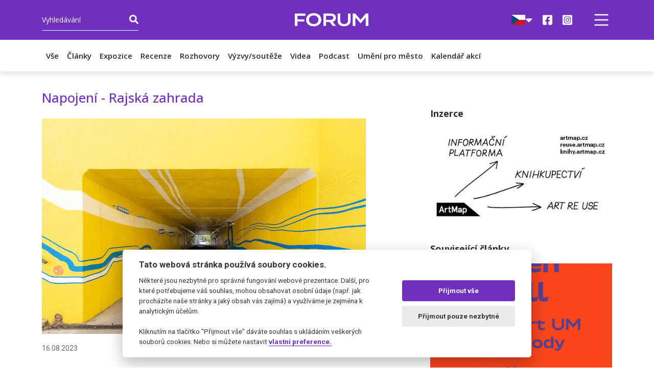

--- FILE ---
content_type: text/html; charset=UTF-8
request_url: https://forum.umenipromesto.eu/umeni-pro-mesto/napojeni-rajska-zahrada
body_size: 4327
content:
<!DOCTYPE html>
<html>
<head>
    <meta charset="UTF-8">
    <meta name="viewport" content="width=device-width, initial-scale=1">
    <title>Napojení - Rajská zahrada | ForUM Magazín</title>
    <meta name="description" content="autorky: Markéta Metelka Knorová a Alžběta MoravcovámapaMarkéta Metelka Knorová a Alžběta Moravcov...">

    <meta property="og:image" content="https://forum.umenipromesto.eu/data/temporary_arts/78/Napojeni-Rajska-zahrada-64dc91c94ec3b.jpg">
    <meta property="og:image:secure_url" content="https://forum.umenipromesto.eu/data/temporary_arts/78/Napojeni-Rajska-zahrada-64dc91c94ec3b.jpg">

            <link rel="stylesheet" href="/build/505.4fc46643.css"><link rel="stylesheet" href="/build/app.71dc17ce.css">
    
            <script src="/build/runtime.ab047fe8.js" defer></script><script src="/build/754.caae8bce.js" defer></script><script src="/build/887.3aafeb03.js" defer></script><script src="/build/505.04a207f4.js" defer></script><script src="/build/app.4e59c2d1.js" defer></script>
    
    <!-- Google tag (gtag.js) -->
    <script type="text/plain" data-cookiecategory="analytics" async src="https://www.googletagmanager.com/gtag/js?id=G-BYSQSMDNDG"></script>
    <script type="text/plain" data-cookiecategory="analytics">
        window.dataLayer = window.dataLayer || [];
        function gtag(){dataLayer.push(arguments);}
        gtag('js', new Date());
        gtag('config', 'G-BYSQSMDNDG');
    </script>

</head>
    <body>
    <header>
    <section class="main-header">
        <div class="container">
            <div class="row">
                <div class="col-12">
                    <nav class="navbar h-100">
                        <div class="mr-auto">
                                                            <div class="header-search-container">
                                    <button class="header-search-toggle d-block d-md-none header-search-btn"><i class="fas fa-search"></i> <i class="fas fa-times-circle" style="display: none;"></i></button>
                                    <form name="search" method="get" action="/vyhledavani">
                                    <div class="header-search">
                                        <input type="text" name="search[search]" class="form-control" placeholder="Vyhledávání">
                                        <button type="submit" class="header-search-btn"><i class="fas fa-search"></i></button>
                                                                            </div>
                                    </form>
                                </div>
                                                    </div>
                        
                        <a class="navbar-brand" href="/">
                            <img src="/build/images/forum-logo.png" alt="ForUM logo">
                        </a>

                        <div class="header-righside d-flex align-items-center justify-content-end h-100">
                            <div class="me-3 d-flex align-items-center justify-content-start h-100">
                                                                    <div class="nav-item-socials position-static">
                                        <div class="dropdown position-static">
                                            <button id="languageDropdownMenuButton" type="button" class="d-flex align-items-center gap-2 bg-transparent border-0 px-0" data-toggle="dropdown" aria-haspopup="true" aria-expanded="false">
                                                <img src="/build/images/flag_cs.svg" height="20" alt="Čeština">
                                                <i class="fas fa-caret-down text-white"></i>
                                            </button>
                                            <div class="dropdown-menu position-absolute top-100 rounded-0 border-0 shadow bg-white" aria-labelledby="dropdownMenuButton">
                                                <a href="/umeni-pro-mesto" class="dropdown-item py-2">
                                                    <img src="/build/images/flag_cs.svg" height="20" alt="Čeština">
                                                    <span>Čeština</span>
                                                </a>
                                                <a href="/umeni-pro-mesto?_locale=en" class="dropdown-item py-2">
                                                    <img src="/build/images/flag_en.svg" height="20" alt="English">
                                                    <span>English</span>
                                                </a>
                                            </div>
                                        </div>
                                    </div>
                                
                                <a class="nav-item-socials" href="https://www.facebook.com/umenipromesto" target="_blank"><i class="fab fa-facebook-square"></i></a>
                                <a class="nav-item-socials" href="https://www.instagram.com/umenipromesto/" target="_blank"><i class="fab fa-instagram-square"></i></a>
                            </div>
                            <button class="navbar-toggler" data-bs-toggle="offcanvas" data-bs-target="#offcanvas" role="button">
                                <span class="navbar-toggler-icon"></span>
                            </button>
                        </div>
                    </nav>
                </div>
            </div>
        </div>
    </section>

    <div class="offcanvas offcanvas-end" tabindex="-1" id="offcanvas" data-bs-keyboard="false" data-bs-backdrop="false">
        <div class="offcanvas-header">
            <h6 class="offcanvas-title d-none d-sm-block" id="offcanvas"></h6>
            <button type="button" class="btn-close text-reset" data-bs-dismiss="offcanvas" aria-label="Close"></button>
        </div>
        <div class="offcanvas-body px-0">
            <ul class="nav nav-pills flex-column mb-sm-auto mb-0 align-items-center align-items-xl-start" id="menu">
                                    <li class="nav-item d-xl-none">
                        <a class="nav-link " href="/vse">Vše</a>
                    </li>
                                                                        <li class="nav-item d-xl-none">
                                <a class="nav-link " href="/verejny-prostor">Články</a>
                            </li>
                                                    <li class="nav-item d-xl-none">
                                <a class="nav-link " href="/expozice">Expozice</a>
                            </li>
                                                    <li class="nav-item d-xl-none">
                                <a class="nav-link " href="/umeni">Recenze</a>
                            </li>
                                                    <li class="nav-item d-xl-none">
                                <a class="nav-link " href="/rozhovory">Rozhovory</a>
                            </li>
                                                    <li class="nav-item d-xl-none">
                                <a class="nav-link " href="/open-call">Výzvy/soutěže</a>
                            </li>
                                                    <li class="nav-item d-xl-none">
                                <a class="nav-link " href="/videa">Videa</a>
                            </li>
                                                    <li class="nav-item d-xl-none">
                                <a class="nav-link " href="/podcastum">Podcast</a>
                            </li>
                                                                <li class="nav-item d-xl-none">
                        <a class="nav-link " href="/kalendar-akci">Kalendář akcí</a>
                    </li>
                                                                        <li class="nav-item">
                                <a class="nav-link" href="https://umenipromesto.eu">Program UM pro trvalé intervence</a>
                            </li>
                                                    <li class="nav-item">
                                <a class="nav-link" href="/stranka/kontakty">Kontakty</a>
                            </li>
                                                    <li class="nav-item">
                                <a class="nav-link" href="/stranka/ke-stazeni">Ke stažení</a>
                            </li>
                                                    <li class="nav-item">
                                <a class="nav-link" href="/stranka/ochrana-osobnich-udaju">Ochrana osobních údajů</a>
                            </li>
                                                                            <li class="nav-item d-flex align-items-center justify-content-start nav-item-socials d-md-none">
                    <a class="nav-link" href="https://www.facebook.com/umenipromesto" target="_blank"><i class="fab fa-facebook-square"></i></a>
                    <a class="nav-link" href="https://www.instagram.com/umenipromesto/" target="_blank"><i class="fab fa-twitter-square"></i></a>
                </li>
                                    <div class="d-flex flex-column align-items-stretch d-xl-none">
                        <li class="nav-item">
                            <a href="/umeni-pro-mesto" class="nav-link d-flex flex-row align-items-center justify-content-start gap-2">
                                <img src="/build/images/flag_cs.svg" height="20" alt="Čeština">
                                <span class="w-100 text-center">Čeština</span>
                            </a>
                        </li>
                        <li class="nav-item">
                            <a href="/umeni-pro-mesto?_locale=en" class="nav-link d-flex flex-row align-items-center justify-content-start gap-2">
                                <img src="/build/images/flag_en.svg" height="20" alt="English">
                                <span class="w-100 text-center">English</span>
                            </a>
                        </li>
                    </div>
                            </ul>
        </div>
    </div>

            <section class="subheader">
            <div class="container">
                <div class="row">
                    <div class="col-12">
                        <nav class="navbar navbar-expand-xl">
                            <div class="collapse navbar-collapse" id="submenu">
                                <ul class="navbar-nav">
                                    <li class="nav-item">
                                        <a class="nav-link " href="/vse">Vše</a>
                                    </li>
                                                                                                                        <li class="nav-item">
                                                <a class="nav-link " href="/verejny-prostor">Články</a>
                                            </li>
                                                                                    <li class="nav-item">
                                                <a class="nav-link " href="/expozice">Expozice</a>
                                            </li>
                                                                                    <li class="nav-item">
                                                <a class="nav-link " href="/umeni">Recenze</a>
                                            </li>
                                                                                    <li class="nav-item">
                                                <a class="nav-link " href="/rozhovory">Rozhovory</a>
                                            </li>
                                                                                    <li class="nav-item">
                                                <a class="nav-link " href="/open-call">Výzvy/soutěže</a>
                                            </li>
                                                                                    <li class="nav-item">
                                                <a class="nav-link " href="/videa">Videa</a>
                                            </li>
                                                                                    <li class="nav-item">
                                                <a class="nav-link " href="/podcastum">Podcast</a>
                                            </li>
                                                                                                                <li class="nav-item">
                                        <a class="nav-link " href="/umeni-pro-mesto">Umění pro město</a>
                                    </li>
                                    <li class="nav-item">
                                        <a class="nav-link " href="/kalendar-akci">Kalendář akcí</a>
                                    </li>
                                </ul>
                            </div>
                        </nav>
                    </div>
                </div>
            </div>
        </section>
    </header>

            <section class="sidepage detail-page temporary-arts">
        <div class="container">
            <div class="row ">
                <div class="col-lg-8">
                    <div class="row">
                        <div class="col-12">
                            <h1 class="sidepage-header">
                                Napojení - Rajská zahrada
                            </h1>
                        </div>
                        <div class="col-12">
                            <div class="detail-image">
                                <img class="img-fluid" src="/data/temporary_arts/78/Napojeni-Rajska-zahrada-64dc91c94ec3b.jpg">
                            </div>
                            <div class="detail-infobox date-row">
                                <div class="infobox-date date">
                                    16.08.2023
                                </div>
                            </div>
                            <div class="detail-content">
                                <p><strong>autorky:</strong> Mark&eacute;ta Metelka Knorov&aacute; a Alžběta Moravcov&aacute;</p>

<p><a href="https://mapy.cz/s/cocutodabe"><strong>mapa</strong></a></p>

<p style="text-align: justify;">Mark&eacute;ta Metelka Knorov&aacute; a Alžběta Moravcov&aacute; jsou mlad&aacute; autorsk&aacute; dvojice s n&aacute;zvem Lemur nazdi zab&yacute;vaj&iacute;c&iacute; se mur&aacute;ln&iacute; tvorbou, prostorov&yacute;mi instalacemi, ilustrac&iacute; a grafikou. V jejich pr&aacute;ci je patrn&eacute; zejm&eacute;na propojov&aacute;n&iacute; těchto čtyř světů a vytv&aacute;řen&iacute; dialogu mezi jednotliv&yacute;mi discipl&iacute;nami.</p>

<p dir="ltr" style="text-align: justify;">V realizaci pro Uměn&iacute; pro město vych&aacute;zej&iacute; podobn&yacute;m způsobem z tradičn&iacute; grafiky, jej&iacute;ž v&yacute;raz plocha - linie - bod aplikuj&iacute; na mural v podchodu z ulice Svatoj&aacute;nsk&aacute;, Praha 14.</p>

<p dir="ltr" style="text-align: justify;">Ten spojuje dva světy &ndash; svět panel&aacute;kov&eacute;ho s&iacute;dli&scaron;tě na jedn&eacute; straně a rodinn&eacute; domky na straně druh&eacute;. Zobrazen&yacute; motiv pln&yacute; elektřiny sleduje my&scaron;lenky, kter&eacute; vych&aacute;z&iacute; ze specifick&eacute; lokace podchodu.&nbsp;</p>

<p dir="ltr" style="text-align: justify;">Jde o proměnu profilu země z hornin a zeminy na kabelovou s&iacute;ť (patrn&eacute; z nedalek&eacute;ho Pražsk&eacute;ho zlomu) a tak&eacute; o pojmenov&aacute;n&iacute; oddělenosti dvou městsk&yacute;ch č&aacute;st&iacute;. Autorky se v&scaron;ak snaž&iacute; toto rozdělen&iacute; překlenout&nbsp; pouk&aacute;z&aacute;n&iacute;m na spojuj&iacute;c&iacute; pouto &ndash; společn&eacute; napojen&iacute; na jeden zdroj elektřiny a na sebe navz&aacute;jem.</p>

<p dir="ltr" style="text-align: justify;">Podchod je pojmenov&aacute;n mnohoznačn&yacute;m slovem Napojen&iacute;.</p>
                            </div>
                        </div>
                    </div>
                                        <div class="row mb-4">
                                                    <div class="col-xl-2 col-3 mb-3 text-center">
                                <a data-fancybox="gallery" data-src="/data/temporary_arts/78/gallery/Napojeni-Rajska-zahrada-64dc92a4ce949.jpg" data-caption="foto Martin Micka" title="foto Martin Micka">
                                    <img class="img-fluid mb-3" src="/data/temporary_arts/78/gallery/thumbs/Napojeni-Rajska-zahrada-64dc92a4ce949.jpg" alt="foto Martin Micka">
                                    <small class="d-none d-sm-inline-block">foto Martin Micka</small>
                                </a>
                            </div>
                                                    <div class="col-xl-2 col-3 mb-3 text-center">
                                <a data-fancybox="gallery" data-src="/data/temporary_arts/78/gallery/Napojeni-Rajska-zahrada-64dc92a4ab10c.jpg" data-caption="foto Martin Micka" title="foto Martin Micka">
                                    <img class="img-fluid mb-3" src="/data/temporary_arts/78/gallery/thumbs/Napojeni-Rajska-zahrada-64dc92a4ab10c.jpg" alt="foto Martin Micka">
                                    <small class="d-none d-sm-inline-block">foto Martin Micka</small>
                                </a>
                            </div>
                                                    <div class="col-xl-2 col-3 mb-3 text-center">
                                <a data-fancybox="gallery" data-src="/data/temporary_arts/78/gallery/Napojeni-Rajska-zahrada-64dc92a4f1148.jpg" data-caption="foto Martin Micka" title="foto Martin Micka">
                                    <img class="img-fluid mb-3" src="/data/temporary_arts/78/gallery/thumbs/Napojeni-Rajska-zahrada-64dc92a4f1148.jpg" alt="foto Martin Micka">
                                    <small class="d-none d-sm-inline-block">foto Martin Micka</small>
                                </a>
                            </div>
                                                    <div class="col-xl-2 col-3 mb-3 text-center">
                                <a data-fancybox="gallery" data-src="/data/temporary_arts/78/gallery/Napojeni-Rajska-zahrada-64dc92a4e1d11.jpg" data-caption="foto Martin Micka" title="foto Martin Micka">
                                    <img class="img-fluid mb-3" src="/data/temporary_arts/78/gallery/thumbs/Napojeni-Rajska-zahrada-64dc92a4e1d11.jpg" alt="foto Martin Micka">
                                    <small class="d-none d-sm-inline-block">foto Martin Micka</small>
                                </a>
                            </div>
                                                    <div class="col-xl-2 col-3 mb-3 text-center">
                                <a data-fancybox="gallery" data-src="/data/temporary_arts/78/gallery/Napojeni-Rajska-zahrada-64dc92a514497.jpg" data-caption=" foto Martin Micka" title=" foto Martin Micka">
                                    <img class="img-fluid mb-3" src="/data/temporary_arts/78/gallery/thumbs/Napojeni-Rajska-zahrada-64dc92a514497.jpg" alt=" foto Martin Micka">
                                    <small class="d-none d-sm-inline-block"> foto Martin Micka</small>
                                </a>
                            </div>
                                                    <div class="col-xl-2 col-3 mb-3 text-center">
                                <a data-fancybox="gallery" data-src="/data/temporary_arts/78/gallery/Napojeni-Rajska-zahrada-64dc92a55354b.jpg" data-caption="foto Martin Micka" title="foto Martin Micka">
                                    <img class="img-fluid mb-3" src="/data/temporary_arts/78/gallery/thumbs/Napojeni-Rajska-zahrada-64dc92a55354b.jpg" alt="foto Martin Micka">
                                    <small class="d-none d-sm-inline-block">foto Martin Micka</small>
                                </a>
                            </div>
                                                    <div class="col-xl-2 col-3 mb-3 text-center">
                                <a data-fancybox="gallery" data-src="/data/temporary_arts/78/gallery/Napojeni-Rajska-zahrada-64dc92a52fb3b.jpg" data-caption="foto Martin Micka" title="foto Martin Micka">
                                    <img class="img-fluid mb-3" src="/data/temporary_arts/78/gallery/thumbs/Napojeni-Rajska-zahrada-64dc92a52fb3b.jpg" alt="foto Martin Micka">
                                    <small class="d-none d-sm-inline-block">foto Martin Micka</small>
                                </a>
                            </div>
                                                    <div class="col-xl-2 col-3 mb-3 text-center">
                                <a data-fancybox="gallery" data-src="/data/temporary_arts/78/gallery/Napojeni-Rajska-zahrada-64dc92a58f58c.jpg" data-caption="foto Martin Micka" title="foto Martin Micka">
                                    <img class="img-fluid mb-3" src="/data/temporary_arts/78/gallery/thumbs/Napojeni-Rajska-zahrada-64dc92a58f58c.jpg" alt="foto Martin Micka">
                                    <small class="d-none d-sm-inline-block">foto Martin Micka</small>
                                </a>
                            </div>
                                                    <div class="col-xl-2 col-3 mb-3 text-center">
                                <a data-fancybox="gallery" data-src="/data/temporary_arts/78/gallery/Napojeni-Rajska-zahrada-64dc92a575937.jpg" data-caption="foto Martin Micka" title="foto Martin Micka">
                                    <img class="img-fluid mb-3" src="/data/temporary_arts/78/gallery/thumbs/Napojeni-Rajska-zahrada-64dc92a575937.jpg" alt="foto Martin Micka">
                                    <small class="d-none d-sm-inline-block">foto Martin Micka</small>
                                </a>
                            </div>
                                            </div>
                                                        </div>
                                    <div class="col-lg-4 sidepanel">
                                <div class="ad-container">
        <h2>Inzerce</h2>

        <a href="https://www.artmap.cz/">
            <img class="img-fluid" src="/data/advertisement/11/ArtMap-6399cf90e998f.jpg">
        </a>
    </div>


                            <h2>Související články</h2>

            <div class="infobox infobox-small">
    <a href="/open-call/opencall-muralart-um-podchody" class="stretched-link"></a>
    <div class="infobox-background image-background">
        <img src="/data/articles/13/small/OPENCALL-MuralArt-UM-Podchody-6284c4ba1260f.jpg">
    </div>
    <div class="infobox-content">
        <div class="infobox-info date-row">
                        <div class="badge infobox-badge background-secondary" style="background: #FB0E25">
            Výzvy/soutěže
        </div>
    
            <div class="infobox-date date">
                                    06.09.2021
                            </div>
        </div>
        <div class="infobox-header">
            <h2>OPENCALL: MuralArt UM - Podchody</h2>
        </div>
            </div>
</div>
    
                    </div>
                            </div>
        </div>
    </section>




    <footer>
        <div class="container">
            <div class="row align-items-center">
                <div class="col-lg-5 d-flex align-items-center justify-content-center justify-content-lg-start flex-wrap">
                    <img class="img-fluid footer-logo mb-4 mb-lg-0" src="/build/images/logo_white.png">

                    <div class="footer-text mb-4 mb-lg-0">
                        Copyright © 2026 Umění pro město.<br>
                        Vytvořilo studio Akcelero.cz
                    </div>
                </div>
                <div class="col-lg text-center mb-4 mb-lg-0">
                    <a class="plain-link plain-link-white" href="/cookies">
                        Zásady používání cookies
                    </a>
                </div>
                <div class="col-lg-4 d-flex align-items-center justify-content-center justify-content-lg-end">
                    <a href="http://www.ghmp.cz/" target="_blank">
                        <img class="img-fluid footer-logo me-4" src="/build/images/logo_ghmp_white.png">
                    </a>

                    <a href="http://www.praha.eu/jnp/cz/index.html" target="_blank">
                        <img class="img-fluid footer-logo" src="/build/images/log_praha_white.png">
                    </a>
                </div>
            </div>
        </div>
    </footer>
    </body>
</html>


--- FILE ---
content_type: application/javascript
request_url: https://forum.umenipromesto.eu/build/app.4e59c2d1.js
body_size: 28157
content:
(self.webpackChunk=self.webpackChunk||[]).push([[524],{25490:(e,t,n)=>{var o={"./assigned-articles_controller.js":66284,"./calendar_controller.js":43966,"./hello_controller.js":86824};function i(e){var t=a(e);return n(t)}function a(e){if(!n.o(o,e)){var t=new Error("Cannot find module '"+e+"'");throw t.code="MODULE_NOT_FOUND",t}return o[e]}i.keys=function(){return Object.keys(o)},i.resolve=a,e.exports=i,i.id=25490},35828:(e,t,n)=>{"use strict";n.d(t,{A:()=>o});const o={}},66284:(e,t,n)=>{"use strict";n.r(t),n.d(t,{default:()=>i});var o=n(52891);const i=class extends o.xI{constructor(e){super(e),this.__stimulusLazyController=!0}initialize(){this.application.controllers.find((e=>e.identifier===this.identifier&&e.__stimulusLazyController))||n.e(344).then(n.bind(n,55344)).then((e=>{this.application.register(this.identifier,e.default)}))}}},43966:(e,t,n)=>{"use strict";n.r(t),n.d(t,{default:()=>i});var o=n(52891);const i=class extends o.xI{constructor(e){super(e),this.__stimulusLazyController=!0}initialize(){this.application.controllers.find((e=>e.identifier===this.identifier&&e.__stimulusLazyController))||Promise.all([n.e(695),n.e(674)]).then(n.bind(n,27674)).then((e=>{this.application.register(this.identifier,e.default)}))}}},86824:(e,t,n)=>{"use strict";n.r(t),n.d(t,{default:()=>u});n(10287),n(94170),n(40875),n(60825),n(26099),n(15472),n(59904),n(84185),n(45700),n(89572),n(52675),n(89463),n(2892),n(2259),n(23792),n(47764),n(62953);function o(e){return o="function"==typeof Symbol&&"symbol"==typeof Symbol.iterator?function(e){return typeof e}:function(e){return e&&"function"==typeof Symbol&&e.constructor===Symbol&&e!==Symbol.prototype?"symbol":typeof e},o(e)}function i(e,t){for(var n=0;n<t.length;n++){var o=t[n];o.enumerable=o.enumerable||!1,o.configurable=!0,"value"in o&&(o.writable=!0),Object.defineProperty(e,a(o.key),o)}}function a(e){var t=function(e,t){if("object"!=o(e)||!e)return e;var n=e[Symbol.toPrimitive];if(void 0!==n){var i=n.call(e,t||"default");if("object"!=o(i))return i;throw new TypeError("@@toPrimitive must return a primitive value.")}return("string"===t?String:Number)(e)}(e,"string");return"symbol"==o(t)?t:t+""}function r(e,t){return r=Object.setPrototypeOf?Object.setPrototypeOf.bind():function(e,t){return e.__proto__=t,e},r(e,t)}function c(e){var t=s();return function(){var n,i=l(e);if(t){var a=l(this).constructor;n=Reflect.construct(i,arguments,a)}else n=i.apply(this,arguments);return function(e,t){if(t&&("object"==o(t)||"function"==typeof t))return t;if(void 0!==t)throw new TypeError("Derived constructors may only return object or undefined");return function(e){if(void 0===e)throw new ReferenceError("this hasn't been initialised - super() hasn't been called");return e}(e)}(this,n)}}function s(){try{var e=!Boolean.prototype.valueOf.call(Reflect.construct(Boolean,[],(function(){})))}catch(e){}return(s=function(){return!!e})()}function l(e){return l=Object.setPrototypeOf?Object.getPrototypeOf.bind():function(e){return e.__proto__||Object.getPrototypeOf(e)},l(e)}var u=function(e){!function(e,t){if("function"!=typeof t&&null!==t)throw new TypeError("Super expression must either be null or a function");e.prototype=Object.create(t&&t.prototype,{constructor:{value:e,writable:!0,configurable:!0}}),Object.defineProperty(e,"prototype",{writable:!1}),t&&r(e,t)}(s,e);var t,n,o,a=c(s);function s(){return function(e,t){if(!(e instanceof t))throw new TypeError("Cannot call a class as a function")}(this,s),a.apply(this,arguments)}return t=s,(n=[{key:"connect",value:function(){this.element.textContent="Hello Stimulus! Edit me in assets/controllers/hello_controller.js"}}])&&i(t.prototype,n),o&&i(t,o),Object.defineProperty(t,"prototype",{writable:!1}),s}(n(52891).xI)},4028:(e,t,n)=>{"use strict";n(58940),n(52675),n(89463),n(50113),n(26099),n(56013),n(55307),n(28654);var o=n(92221),i=n(52754),a=(n(72997),n(49803),n(48678),n(64895)),r=n(73578),c=n(51836),s=n(91182),l=n(84535),u=(n(14285),n(74692));u(document).ready((function(){new o.A(".temporary-art-slider",{loop:!0,scrollbar:!1,navigation:{nextEl:".next",prevEl:".prev"},autoHeight:!0,autoplay:{delay:5e3},spaceBetween:30,breakpoints:{0:{slidesPerView:1},768:{slidesPerView:2}}});var e,t=u(".art-info-content");if(t.length>0){var n=0;t.each((function(e,t){u(t).outerHeight()>n&&(n=u(t).outerHeight())})),t.each((function(e,t){u(t).outerHeight(n)}))}u(".navbar-toggler").click((function(){parseInt(u(window).width())})),u(".header-search-toggle").on("click",(function(e){e.preventDefault(),u(".header-search").toggleClass("active"),u(".header-search-toggle .fa-search").toggle(),u(".header-search-toggle .fa-times-circle").toggle(),u(".header-search-container").toggleClass("active")}));var d=!1,p={left:"prev,next",center:"title",right:"today"};if(u(window).width()<768&&(p={left:"title",center:"prev,next",right:"today"}),u("#fullcalendar-calendar").length>0){var f=new a.VvS(document.getElementById("fullcalendar-calendar"),{plugins:[l.A,c.Ay,s.Ay],initialView:"dayGridMonth",headerToolbar:p,eventBackgroundColor:"#6f30be",locale:r.A,themeSystem:"bootstrap5",allDay:!0,events:{url:"/fillCalendar",method:"POST",failure:function(){console.log("Při načítání akcí došlo k chybě")},defaultAllDay:!0},eventClick:function(t){t.jsEvent.preventDefault(),u(".popover").hide();var n=t.event._def.extendedProps.description?t.event._def.extendedProps.description:"";n+=t.event._def.url?'<div class="mt-3"><a href="'+t.event._def.url+'" class="btn btn-secondary btn-small">Číst více</a></div>':"",console.log(n),e=new i.Popover(t.el,{title:t.event._def.title,content:n,placement:"auto",html:!0,trigger:"click",animation:!0,container:"#fullcalendar-calendar"}),d=!1,e.show(),u(t.el).on("shown.bs.popover",(function(){console.log(d),d=!0}))}});f.render(),u(window).resize((function(){u(window).width()<768?f.setOption("headerToolbar",{left:"title",center:"prev,next",right:"today"}):f.setOption("headerToolbar",{left:"prev,next",center:"title",right:"today"})}))}function h(){var e=u(".header-righside"),t=u(".header-search-container");u(window).width()>767?e.css("width",t.outerWidth()):e.css("width","auto")}u("body").on("click",(function(t){u(t.target).parents(".popover").length<1&&u(".popover").length>0&&(console.log(d),d&&e.dispose())})),u(window).resize((function(){h()})),h();var v=u(".opencall-status-checkbox");v.length>0&&v.on("change",(function(){var e=u(this).closest("form");1!==e.find("input:checked").length&&e.find("input:checked").each((function(e,t){u(t).prop("checked",!1)})),u(this).closest("form").submit()}))}))},56013:(e,t,n)=>{"use strict";(0,n(3066).E)(n(25490))},14285:(e,t,n)=>{var o=n(74692);o(".addComment").on("click",(function(e){o("#commentId").val("")})),o(".replyComment").on("click",(function(e){o("#commentId").val(o(this).data("commentparent"))}))},48678:()=>{initCookieConsent().run({gui_options:{consent_modal:{layout:"cloud",position:"bottom center",transition:"slide",swap_buttons:!1},settings_modal:{layout:"box",transition:"slide"}},current_lang:"cs",autoclear_cookies:!0,theme_css:"/build/static-css/cookieconsent.css",page_scripts:!0,onAccept:function(e){},languages:{cs:{consent_modal:{title:"Tato webová stránka používá soubory cookies.",description:'Některé jsou nezbytné pro správné fungování webové prezentace. Další, pro které potřebujeme váš souhlas, mohou obsahovat osobní údaje (např. jak procházíte naše stránky a jaký obsah vás zajímá) a využíváme je zejména k analytickým účelům. <br><br>Kliknutím na tlačítko "Přijmout vše" dáváte souhlas s ukládáním veškerých souborů cookies. Nebo si můžete nastavit <button type="button" data-cc="c-settings" class="cc-link">vlastní preference.</button>',primary_btn:{text:"Přijmout vše",role:"accept_all"},secondary_btn:{text:"Přijmout pouze nezbytné",role:"accept_necessary"}},settings_modal:{title:"Preference nastavení cookie",save_settings_btn:"Uložit nastavení",accept_all_btn:"Přijmout vše",reject_all_btn:"Přijmout pouze nezbytné",close_btn_label:"Zavřít",cookie_table_headers:[{col1:"Název"},{col2:"Poskytoval"},{col3:"Expirace"},{col4:"Účel"}],blocks:[{title:"Použití cookies",description:'Tato webová stránka používá soubory cookies. Některé jsou nezbytné pro správné fungování webové prezentace. Další, pro které potřebujeme váš souhlas mohou obsahovat osobní údaje a využíváme je ke statistickým nebo marketingovým účelům. Více informací si můžete přečíst v našich <a href="/cookies">Zásadách o používání Cookies</a>.'},{title:"Technické cookies",description:"Technické cookies jsou nezbytné pro správné fungování webové stránky a všech funkcí. Z tohoto důvodu tyto cookies nelze vypnout.",toggle:{value:"necessary",enabled:!0,readonly:!0},cookie_table:[{col1:"PHPSESSID",col2:location.hostname,col3:"session",col4:"Nezbytné cookie pro fungování našeho webu."},{col1:"cc_cookie",col2:location.hostname,col3:"6 měsíců",col4:"Nezbytné cookie pro fungování našeho webu."}]},{title:"Analytické cookies",description:"Analytické cookies nám pomáhají měřit návštěvnost a zdroje návštěv našich webových stránek. Takto získaná data zpracováváme souhrnně, bez použití identifikátorů, které ukazují na konkrétního uživatele.",toggle:{value:"analytics",enabled:!1,readonly:!1},cookie_table:[{col1:"_ga",col2:".umenipromesto.eu",col3:"2 roky",col4:"Měření návštěvnosti a zdroje návštěv",is_regex:!0},{col1:"_ga_BYSQSMDNDG",col2:".umenipromesto.eu",col3:"2 roky",col4:"Ukládá informace o návštěvníkovi"}]}]}}}})},49803:(e,t,n)=>{function o(e){return o="function"==typeof Symbol&&"symbol"==typeof Symbol.iterator?function(e){return typeof e}:function(e){return e&&"function"==typeof Symbol&&e.constructor===Symbol&&e!==Symbol.prototype?"symbol":typeof e},o(e)}n(27495),n(90906),n(48598),n(52675),n(89463),n(25440),n(34782),n(50375),n(71761),n(33110),n(90744),n(76031),n(2008),n(26099),n(62010),n(23288),n(25276),n(84864),n(57465),n(87745),n(38781),n(2259),n(23792),n(47764),n(62953),"function"!=typeof window.initCookieConsent&&(window.initCookieConsent=function(e){var t,n,i,a,r,c,s,l,u,d,p,f,h,v,g,m,b={current_lang:"en",auto_language:null,autorun:!0,cookie_name:"cc_cookie",cookie_expiration:182,cookie_domain:window.location.hostname,cookie_path:"/",cookie_same_site:"Lax",use_rfc_cookie:!1,autoclear_cookies:!0,revision:0,script_selector:"data-cookiecategory"},_={},y={},k=!1,w=!1,C=!1,A=!1,x=!1,j=!0,S=!1,T=null,N=[],O=[],E=!1,P=[],z=[],L=[],D=[],H=[],M=document.documentElement,I=function(e,t){return Object.prototype.hasOwnProperty.call(t,e)?e:0<$(t).length?Object.prototype.hasOwnProperty.call(t,b.current_lang)?b.current_lang:$(t)[0]:void 0},B=function(){function e(e,n){var o=!1,i=!1;try{for(var a,r=e.querySelectorAll(t.join(':not([tabindex="-1"]), ')),c=r.length,s=0;s<c;)a=r[s].getAttribute("data-focus"),i||"1"!==a?"0"===a&&(o=r[s],i||"0"===r[s+1].getAttribute("data-focus")||(i=r[s+1])):i=r[s],s++}catch(n){return e.querySelectorAll(t.join(", "))}n[0]=r[0],n[1]=r[r.length-1],n[2]=o,n[3]=i}var t=["[href]","button","input","details",'[tabindex="0"]'];e(h,z),k&&e(p,P)},J="",U=function(e,t){for(var n=e.length,o=0;o<n;o++)if(e[o]===t)return o;return-1},q=function(e){var t=document.createElement(e);return"button"===e&&t.setAttribute("type",e),t},R=function(e,t){function n(e,t,n,o,i,a,r){if(a=a&&a.split(" ")||[],-1<U(t,i)&&(Q(e,i),("bar"!==i||"middle"!==a[0])&&-1<U(n,a[0])))for(t=0;t<a.length;t++)Q(e,a[t]);-1<U(o,r)&&Q(e,r)}if("object"===o(e)){var i=e.consent_modal;e=e.settings_modal,k&&i&&n(p,["box","bar","cloud"],["top","middle","bottom"],["zoom","slide"],i.layout,i.position,i.transition),!t&&e&&n(f,["bar"],["left","right"],["zoom","slide"],e.layout,e.position,e.transition)}};_.allowedCategory=function(e){return-1<U(JSON.parse(G(b.cookie_name,"one",!0)||"{}").level||[],e)},_.run=function(o){if(!document.getElementById("cc_div")&&(function(e){"number"==typeof e.cookie_expiration&&(b.cookie_expiration=e.cookie_expiration),"number"==typeof e.cookie_necessary_only_expiration&&(b.cookie_necessary_only_expiration=e.cookie_necessary_only_expiration),"boolean"==typeof e.autorun&&(b.autorun=e.autorun),"string"==typeof e.cookie_domain&&(b.cookie_domain=e.cookie_domain),"string"==typeof e.cookie_same_site&&(b.cookie_same_site=e.cookie_same_site),"string"==typeof e.cookie_path&&(b.cookie_path=e.cookie_path),"string"==typeof e.cookie_name&&(b.cookie_name=e.cookie_name),"function"==typeof e.onAccept&&(a=e.onAccept),"function"==typeof e.onFirstAction&&(c=e.onFirstAction),"function"==typeof e.onChange&&(r=e.onChange),"number"==typeof e.revision&&(-1<e.revision&&(b.revision=e.revision),S=!0),!0===e.autoclear_cookies&&(b.autoclear_cookies=!0),!0===e.use_rfc_cookie&&(b.use_rfc_cookie=!0),!0===e.hide_from_bots&&(E=navigator&&(navigator.userAgent&&/bot|crawl|spider|slurp|teoma/i.test(navigator.userAgent)||navigator.webdriver)),b.page_scripts=!0===e.page_scripts,b.page_scripts_order=!1!==e.page_scripts_order,"browser"===e.auto_language||!0===e.auto_language?b.auto_language="browser":"document"===e.auto_language&&(b.auto_language="document");var t=e.languages;e=e.current_lang,"browser"===b.auto_language?(2<(e=navigator.language||navigator.browserLanguage).length&&(e=e[0]+e[1]),e=e.toLowerCase(),t=I(e,t)):t="document"===b.auto_language?I(document.documentElement.lang,t):"string"==typeof e?b.current_lang=I(e,t):b.current_lang,b.current_lang=t}(o),!E&&(y=JSON.parse(G(b.cookie_name,"one",!0)||"{}"),w=void 0!==y.level,T=void 0!==y.data?y.data:null,j=!("number"==typeof o.revision&&w&&-1<o.revision&&y.revision!==b.revision),function(t,o){(d=q("div")).id="cc--main",d.style.position="fixed",d.style.zIndex="1000000",d.innerHTML='\x3c!--[if lt IE 9 ]><div id="cc_div" class="cc_div ie"></div><![endif]--\x3e\x3c!--[if (gt IE 8)|!(IE)]>\x3c!--\x3e<div id="cc_div" class="cc_div"></div>\x3c!--<![endif]--\x3e';var a=d.children[0],r=b.current_lang,c="string"==typeof M.textContent?"textContent":"innerText";v=o,g=function(e){!0===e.force_consent&&Q(M,"force--consent");var t=e.languages[r].consent_modal.description;if(S&&(t=j?t.replace("{{revision_message}}",""):t.replace("{{revision_message}}",J||e.languages[r].consent_modal.revision_message||"")),p)m.innerHTML=t;else{p=q("div");var n=q("div"),o=q("div");m=q("div");var i=q("div"),s=q("div");p.id="cm",n.id="c-inr",o.id="c-inr-i",m.id="c-txt",i.id="c-bns",s.id="cm-ov",p.setAttribute("role","dialog"),p.setAttribute("aria-modal","true"),p.setAttribute("aria-hidden","false"),p.setAttribute("aria-labelledby","c-ttl"),p.setAttribute("aria-describedby","c-txt"),p.style.visibility=s.style.visibility="hidden",s.style.opacity=0;var l=e.languages[r].consent_modal.title;if(l){var u=q("div");u.id="c-ttl",u.setAttribute("role","heading"),u.setAttribute("aria-level","2"),u.insertAdjacentHTML("beforeend",l),o.appendChild(u)}if(m.insertAdjacentHTML("beforeend",t),o.appendChild(m),t=e.languages[r].consent_modal.primary_btn,l=e.languages[r].consent_modal.secondary_btn,t){var d,f=q("button");f.id="c-p-bn",f.className="c-bn",f[c]=e.languages[r].consent_modal.primary_btn.text,"accept_all"===t.role&&(d="all"),Z(f,"click",(function(){_.hide(),_.accept(d)}))}if(l){var h=q("button");h.id="c-s-bn",h.className="c-bn c_link",h[c]=e.languages[r].consent_modal.secondary_btn.text,"accept_necessary"===l.role?Z(h,"click",(function(){_.hide(),_.accept([])})):Z(h,"click",(function(){_.showSettings(0)}))}(e=e.gui_options)&&e.consent_modal&&!0===e.consent_modal.swap_buttons?(l&&i.appendChild(h),t&&i.appendChild(f),i.className="swap"):(t&&i.appendChild(f),l&&i.appendChild(h)),n.appendChild(o),(t||l)&&n.appendChild(i),p.appendChild(n),a.appendChild(p),a.appendChild(s),k=!0}},t||g(o),f=q("div");var s=q("div"),l=q("div"),u=q("div");h=q("div");var w=q("div"),C=q("div"),A=q("button"),x=q("div"),T=q("div"),N=q("div");f.id="s-cnt",s.id="c-vln",u.id="c-s-in",l.id="cs",w.id="s-ttl",h.id="s-inr",C.id="s-hdr",T.id="s-bl",A.id="s-c-bn",N.id="cs-ov",x.id="s-c-bnc",A.className="c-bn",A.setAttribute("aria-label",o.languages[r].settings_modal.close_btn_label||"Close"),f.setAttribute("role","dialog"),f.setAttribute("aria-modal","true"),f.setAttribute("aria-hidden","true"),f.setAttribute("aria-labelledby","s-ttl"),w.setAttribute("role","heading"),f.style.visibility=N.style.visibility="hidden",N.style.opacity=0,x.appendChild(A),Z(s,"keydown",(function(e){27===(e=e||window.event).keyCode&&_.hideSettings(0)}),!0),Z(A,"click",(function(){_.hideSettings(0)})),i=o.languages[b.current_lang].settings_modal.blocks,n=o.languages[b.current_lang].settings_modal.cookie_table_headers,A=i.length,w.insertAdjacentHTML("beforeend",o.languages[b.current_lang].settings_modal.title);for(var O=0;O<A;++O){var E=i[O].title,P=i[O].description,z=i[O].toggle,I=i[O].cookie_table,B=!0===o.remove_cookie_tables,R=(P||!B&&I)&&"truthy",V=q("div"),F=q("div");if(P){var G=q("div");G.className="p",G.insertAdjacentHTML("beforeend",P)}var K=q("div");if(K.className="title",V.className="c-bl",F.className="desc",void 0!==z){var Y="c-ac-"+O,ee=q(R?"button":"div"),te=q("label"),ne=q("input"),oe=q("span"),ie=q("span"),ae=q("span"),re=q("span");ee.className=R?"b-tl exp":"b-tl",te.className="b-tg",ne.className="c-tgl",ae.className="on-i",re.className="off-i",oe.className="c-tg",ie.className="t-lb",R&&(ee.setAttribute("aria-expanded","false"),ee.setAttribute("aria-controls",Y)),ne.type="checkbox",oe.setAttribute("aria-hidden","true");var ce=z.value;ne.value=ce,ie[c]=E,ee.insertAdjacentHTML("beforeend",E),K.appendChild(ee),oe.appendChild(ae),oe.appendChild(re),t?-1<U(y.level,ce)?(ne.checked=!0,L.push(!0)):L.push(!1):z.enabled?(ne.checked=!0,L.push(!0)):L.push(!1),D.push(ce),z.readonly?(ne.disabled=!0,Q(oe,"c-ro"),H.push(!0)):H.push(!1),Q(F,"b-acc"),Q(K,"b-bn"),Q(V,"b-ex"),F.id=Y,F.setAttribute("aria-hidden","true"),te.appendChild(ne),te.appendChild(oe),te.appendChild(ie),K.appendChild(te),R&&function(e,t,n){Z(ee,"click",(function(){X(t,"act")?(W(t,"act"),n.setAttribute("aria-expanded","false"),e.setAttribute("aria-hidden","true")):(Q(t,"act"),n.setAttribute("aria-expanded","true"),e.setAttribute("aria-hidden","false"))}),!1)}(F,V,ee)}else E&&((R=q("div")).className="b-tl",R.setAttribute("role","heading"),R.setAttribute("aria-level","3"),R.insertAdjacentHTML("beforeend",E),K.appendChild(R));if(E&&V.appendChild(K),P&&F.appendChild(G),!B&&void 0!==I){for(R=document.createDocumentFragment(),Y=0;Y<n.length;++Y)te=q("th"),B=n[Y],te.setAttribute("scope","col"),B&&(K=B&&$(B)[0],te[c]=n[Y][K],R.appendChild(te));for((B=q("tr")).appendChild(R),(K=q("thead")).appendChild(B),(R=q("table")).appendChild(K),Y=document.createDocumentFragment(),te=0;te<I.length;te++){for(ne=q("tr"),oe=0;oe<n.length;++oe)(B=n[oe])&&(K=$(B)[0],(ie=q("td")).insertAdjacentHTML("beforeend",I[te][K]),ie.setAttribute("data-column",B[K]),ne.appendChild(ie));Y.appendChild(ne)}(I=q("tbody")).appendChild(Y),R.appendChild(I),F.appendChild(R)}(z&&E||!z&&(E||P))&&(V.appendChild(F),T.appendChild(V))}t=q("div"),G=q("button"),A=q("button"),t.id="s-bns",G.id="s-sv-bn",A.id="s-all-bn",G.className="c-bn",A.className="c-bn",G.insertAdjacentHTML("beforeend",o.languages[b.current_lang].settings_modal.save_settings_btn),A.insertAdjacentHTML("beforeend",o.languages[b.current_lang].settings_modal.accept_all_btn),t.appendChild(A),(o=o.languages[b.current_lang].settings_modal.reject_all_btn)&&((O=q("button")).id="s-rall-bn",O.className="c-bn",O.insertAdjacentHTML("beforeend",o),Z(O,"click",(function(){_.hideSettings(),_.hide(),_.accept([])})),h.className="bns-t",t.appendChild(O)),t.appendChild(G),Z(G,"click",(function(){_.hideSettings(),_.hide(),_.accept()})),Z(A,"click",(function(){_.hideSettings(),_.hide(),_.accept("all")})),C.appendChild(w),C.appendChild(x),h.appendChild(C),h.appendChild(T),h.appendChild(t),u.appendChild(h),l.appendChild(u),s.appendChild(l),f.appendChild(s),a.appendChild(f),a.appendChild(N),(e||document.body).appendChild(d)}(!(k=!w||!j),o),function(e,t){if("string"!=typeof e||""===e||document.getElementById("cc--style"))t();else{var n=q("style");n.id="cc--style";var o=new XMLHttpRequest;o.onreadystatechange=function(){4===this.readyState&&200===this.status&&(n.setAttribute("type","text/css"),n.styleSheet?n.styleSheet.cssText=this.responseText:n.appendChild(document.createTextNode(this.responseText)),document.getElementsByTagName("head")[0].appendChild(n),t())},o.open("GET",e),o.send()}}(o.theme_css,(function(){B(),R(o.gui_options),function(){for(var e=document.querySelectorAll('a[data-cc="c-settings"], button[data-cc="c-settings"]'),t=0;t<e.length;t++)e[t].setAttribute("aria-haspopup","dialog"),Z(e[t],"click",(function(e){_.showSettings(0),e.preventDefault?e.preventDefault():e.returnValue=!1}))}(),b.autorun&&k&&_.show(o.delay||0),setTimeout((function(){Q(d,"c--anim")}),30),setTimeout((function(){!function(){var e=!1,n=!1;Z(document,"keydown",(function(o){"Tab"===(o=o||window.event).key&&(t&&(o.shiftKey?document.activeElement===t[0]&&(t[1].focus(),o.preventDefault()):document.activeElement===t[1]&&(t[0].focus(),o.preventDefault()),n||x||(n=!0,!e&&o.preventDefault(),o.shiftKey?t[3]?t[2]?t[2].focus():t[0].focus():t[1].focus():t[3]?t[3].focus():t[0].focus())),!n&&(e=!0))})),document.contains&&Z(d,"click",(function(e){e=e||window.event,A?h.contains(e.target)?x=!0:(_.hideSettings(0),x=!1):C&&p.contains(e.target)&&(x=!0)}),!0)}()}),100)})),w&&j))){var s="boolean"==typeof y.rfc_cookie;(!s||s&&y.rfc_cookie!==b.use_rfc_cookie)&&(y.rfc_cookie=b.use_rfc_cookie,F(b.cookie_name,JSON.stringify(y))),V(),"function"==typeof o.onAccept&&o.onAccept(y)}},_.showSettings=function(e){setTimeout((function(){Q(M,"show--settings"),f.setAttribute("aria-hidden","false"),A=!0,setTimeout((function(){C?u=document.activeElement:l=document.activeElement,0!==z.length&&(z[3]?z[3].focus():z[0].focus(),t=z)}),200)}),0<e?e:0)};var V=function(){if(b.page_scripts){var e=document.querySelectorAll("script["+b.script_selector+"]"),t=b.page_scripts_order,n=y.level||[];!function e(o,i){if(i<o.length){var a=o[i],r=a.getAttribute(b.script_selector);if(-1<U(n,r)){a.type="text/javascript",a.removeAttribute(b.script_selector),r=a.getAttribute("data-src");var c=q("script");if(c.textContent=a.innerHTML,function(e,t){for(var n=t.attributes,o=n.length,i=0;i<o;i++)t=n[i],e.setAttribute(t.nodeName,t.nodeValue)}(c,a),r?c.src=r:r=a.src,r&&(t?c.readyState?c.onreadystatechange=function(){"loaded"!==c.readyState&&"complete"!==c.readyState||(c.onreadystatechange=null,e(o,++i))}:c.onload=function(){c.onload=null,e(o,++i)}:r=!1),a.parentNode.replaceChild(c,a),r)return}e(o,++i)}}(e,0)}};_.set=function(e,t){switch(e){case"data":e=t.value;var n=!1;if("update"===t.mode)if((t=o(T=_.get("data"))===o(e))&&"object"===o(T))for(var i in!T&&(T={}),e)T[i]!==e[i]&&(T[i]=e[i],n=!0);else!t&&T||T===e||(T=e,n=!0);else T=e,n=!0;return n&&(y.data=T,F(b.cookie_name,JSON.stringify(y))),n;case"revision":return i=t.value,e=t.prompt_consent,t=t.message,d&&"number"==typeof i&&y.revision!==i?(S=!0,J=t,j=!1,b.revision=i,!0===e?(g(v),R(v.gui_options,!0),B(),_.show()):_.accept(),t=!0):t=!1,t;default:return!1}},_.get=function(e,t){return JSON.parse(G(t||b.cookie_name,"one",!0)||"{}")[e]},_.getConfig=function(e){return b[e]},_.getUserPreferences=function(){N=y.level||[];var e=H.filter((function(e){return!0===e})).length;return O=D.filter((function(e){return-1===U(N,e)})),{accept_type:s=N.length===D.length?"all":0<=O.length&&N.length===e?"necessary":"custom",accepted_categories:N,rejected_categories:O}},_.loadScript=function(e,t,n){var o="function"==typeof t;if(document.querySelector('script[src="'+e+'"]'))o&&t();else{var i=q("script");if(n&&0<n.length)for(var a=0;a<n.length;++a)n[a]&&i.setAttribute(n[a].name,n[a].value);o&&(i.readyState?i.onreadystatechange=function(){"loaded"!==i.readyState&&"complete"!==i.readyState||(i.onreadystatechange=null,t())}:i.onload=t),i.src=e,(document.head?document.head:document.getElementsByTagName("head")[0]).appendChild(i)}},_.updateScripts=function(){V()},_.show=function(e){k&&setTimeout((function(){Q(M,"show--consent"),p.setAttribute("aria-hidden","false"),C=!0,setTimeout((function(){l=document.activeElement,t=P}),200)}),0<e?e:0)},_.hide=function(){k&&(W(M,"show--consent"),p.setAttribute("aria-hidden","true"),C=!1,setTimeout((function(){l.focus(),t=null}),200))},_.hideSettings=function(){W(M,"show--settings"),A=!1,f.setAttribute("aria-hidden","true"),setTimeout((function(){C?(u&&u.focus(),t=P):(l.focus(),t=null),x=!1}),200)},_.accept=function(e,t){var s=t||[];if(t=[],e=e||void 0)if("object"===o(e)&&"number"==typeof e.length)for(var l=0;l<e.length;l++)-1!==U(D,e[l])&&t.push(e[l]);else"string"==typeof e&&("all"===e?t=D.slice():-1!==U(D,e)&&t.push(e));else t=function(){for(var e=document.querySelectorAll(".c-tgl")||[],t=[],n=0;n<e.length;n++)e[n].checked&&t.push(e[n].value);return t}();if(1<=s.length)for(l=0;l<s.length;l++)t=t.filter((function(e){return e!==s[l]}));for(l=0;l<D.length;l++)!0===H[l]&&-1===U(t,D[l])&&t.push(D[l]);!function(e){var t=document.querySelectorAll(".c-tgl")||[],o=[],s=!1;if(0<t.length){for(var l=0;l<t.length;l++)-1!==U(e,D[l])?(t[l].checked=!0,L[l]||(o.push(D[l]),L[l]=!0)):(t[l].checked=!1,L[l]&&(o.push(D[l]),L[l]=!1));if(b.autoclear_cookies&&w&&0<o.length){t=i.length,l=-1;var u=G("","all"),d=[b.cookie_domain,"."+b.cookie_domain];if("www."===b.cookie_domain.slice(0,4)){var p=b.cookie_domain.substr(4);d.push(p),d.push("."+p)}for(p=0;p<t;p++){var f=i[p];if(Object.prototype.hasOwnProperty.call(f,"toggle")&&!L[++l]&&Object.prototype.hasOwnProperty.call(f,"cookie_table")&&-1<U(o,f.toggle.value)){var h=f.cookie_table,v=$(n[0])[0],g=h.length;"on_disable"===f.toggle.reload&&(s=!0);for(var m=0;m<g;m++){var k=h[m],C=[],A=k[v],x=k.is_regex||!1,S=k.domain||null;if(k=k.path||!1,S&&(d=[S,"."+S]),x)for(x=0;x<u.length;x++)u[x].match(A)&&C.push(u[x]);else-1<(A=U(u,A))&&C.push(u[A]);0<C.length&&(K(C,k,d),"on_clear"===f.toggle.reload&&(s=!0))}}}}}y={level:e,revision:b.revision,data:T,rfc_cookie:b.use_rfc_cookie},(!w||0<o.length||!j)&&(j=!0,F(b.cookie_name,JSON.stringify(y)),V()),w?("function"==typeof r&&0<o.length&&r(y,o),s&&window.location.reload()):("function"==typeof c&&c(_.getUserPreferences(),y),"function"==typeof a&&a(y),w=!0)}(t)},_.eraseCookies=function(e,t,n){var i=[];if(n=n?[n,"."+n]:[b.cookie_domain,"."+b.cookie_domain],"object"===o(e)&&0<e.length)for(var a=0;a<e.length;a++)this.validCookie(e[a])&&i.push(e[a]);else this.validCookie(e)&&i.push(e);K(i,t,n)};var F=function(e,t){var n=b.cookie_expiration;"number"==typeof b.cookie_necessary_only_expiration&&"necessary"===s&&(n=b.cookie_necessary_only_expiration),t=b.use_rfc_cookie?encodeURIComponent(t):t;var o=new Date;o.setTime(o.getTime()+864e5*n),e=e+"="+(t||"")+(n="; expires="+o.toUTCString())+"; Path="+b.cookie_path+";",e+=" SameSite="+b.cookie_same_site+";",-1<window.location.hostname.indexOf(".")&&(e+=" Domain="+b.cookie_domain+";"),"https:"===window.location.protocol&&(e+=" Secure;"),document.cookie=e},G=function(e,t,n){var o;if("one"===t){if((o=(o=document.cookie.match("(^|;)\\s*"+e+"\\s*=\\s*([^;]+)"))?n?o.pop():e:"")&&e===b.cookie_name){try{o=JSON.parse(o)}catch(e){try{o=JSON.parse(decodeURIComponent(o))}catch(e){o={}}}o=JSON.stringify(o)}}else if("all"===t)for(e=document.cookie.split(/;\s*/),o=[],t=0;t<e.length;t++)o.push(e[t].split("=")[0]);return o},K=function(e,t,n){t=t||"/";for(var o=0;o<e.length;o++)for(var i=0;i<n.length;i++)document.cookie=e[o]+"=; path="+t+(-1<n[i].indexOf(".")?"; domain="+n[i]:"")+"; Expires=Thu, 01 Jan 1970 00:00:01 GMT;"};_.validCookie=function(e){return""!==G(e,"one",!0)};var Z=function(e,t,n,o){e.addEventListener?!0===o?e.addEventListener(t,n,{passive:!0}):e.addEventListener(t,n,!1):e.attachEvent("on"+t,n)},$=function(e){if("object"===o(e)){var t=[],n=0;for(t[n++]in e);return t}},Q=function(e,t){e.classList?e.classList.add(t):X(e,t)||(e.className+=" "+t)},W=function(e,t){e.classList?e.classList.remove(t):e.className=e.className.replace(new RegExp("(\\s|^)"+t+"(\\s|$)")," ")},X=function(e,t){return e.classList?e.classList.contains(t):!!e.className.match(new RegExp("(\\s|^)"+t+"(\\s|$)"))};return _})}},e=>{e.O(0,[754,887,505],(()=>{return t=4028,e(e.s=t);var t}));e.O()}]);